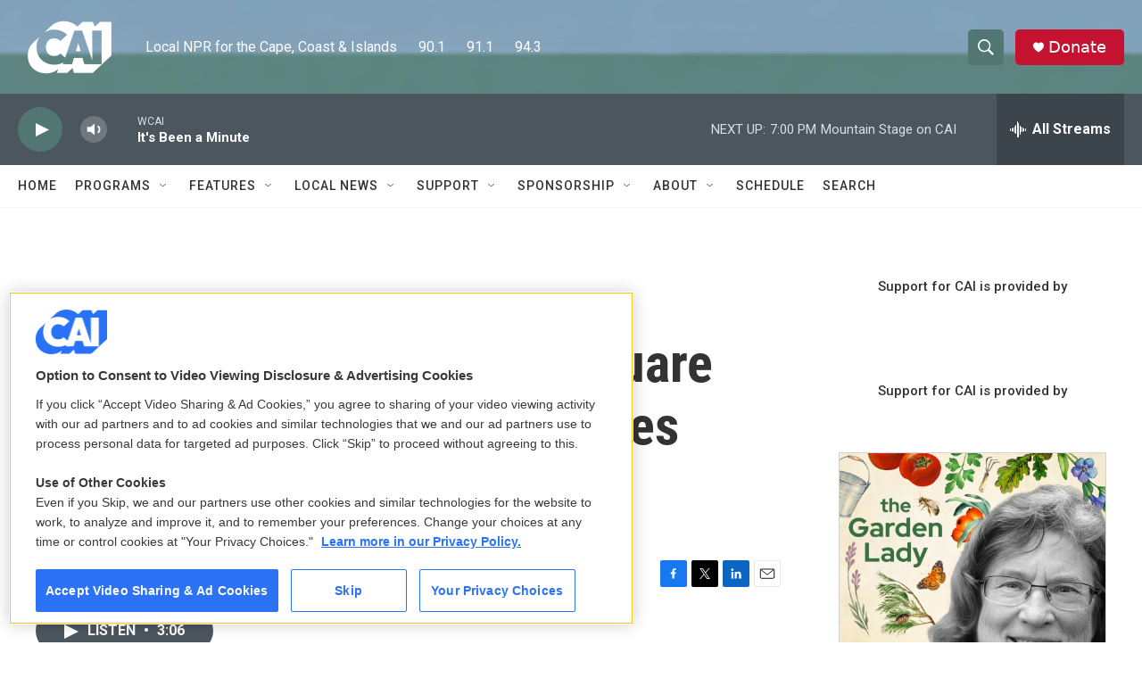

--- FILE ---
content_type: text/html; charset=utf-8
request_url: https://www.google.com/recaptcha/api2/aframe
body_size: 267
content:
<!DOCTYPE HTML><html><head><meta http-equiv="content-type" content="text/html; charset=UTF-8"></head><body><script nonce="ZtGzLucMfGbIGF0nOF197w">/** Anti-fraud and anti-abuse applications only. See google.com/recaptcha */ try{var clients={'sodar':'https://pagead2.googlesyndication.com/pagead/sodar?'};window.addEventListener("message",function(a){try{if(a.source===window.parent){var b=JSON.parse(a.data);var c=clients[b['id']];if(c){var d=document.createElement('img');d.src=c+b['params']+'&rc='+(localStorage.getItem("rc::a")?sessionStorage.getItem("rc::b"):"");window.document.body.appendChild(d);sessionStorage.setItem("rc::e",parseInt(sessionStorage.getItem("rc::e")||0)+1);localStorage.setItem("rc::h",'1762645608074');}}}catch(b){}});window.parent.postMessage("_grecaptcha_ready", "*");}catch(b){}</script></body></html>